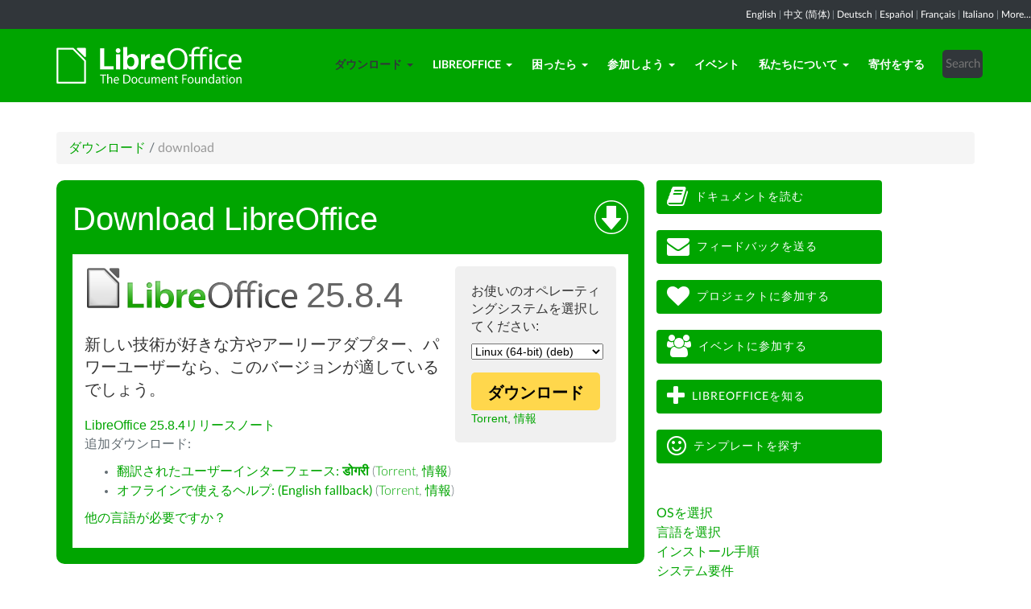

--- FILE ---
content_type: text/html; charset=utf-8
request_url: https://ja.libreoffice.org/download/download/?type=deb-x86_64&version=24.2.0&lang=dgo
body_size: 9466
content:
<!DOCTYPE html>
    
    
    
    
    
<!--[if lt IE 7]> <html class="no-js lt-ie9 lt-ie8 lt-ie7" lang="ja-JP"> <![endif]-->
<!--[if IE 7]> <html class="no-js lt-ie9 lt-ie8" lang="ja-JP"> <![endif]-->
<!--[if IE 8]> <html class="no-js lt-ie9" lang="ja-JP"> <![endif]-->
<!--[if gt IE 8]><!--> <html class="no-js" lang="ja-JP"> <!--<![endif]-->
    <head>
        <!--<meta http-equiv="X-UA-Compatible" content="IE=edge,chrome=1">-->
        <title>download | LibreOffice - オフィススイートのルネサンス</title>
        <meta name="generator" content="SilverStripe - http://silverstripe.org" />
<meta http-equiv="Content-type" content="text/html; charset=utf-8" />
<meta name="x-subsite-id" content="27" />

        
        <base href="https://ja.libreoffice.org/"><!--[if lte IE 6]></base><![endif]-->
        <meta name="flattr:id" content="mr7ne2">
        <meta name="twitter:dnt" content="on">
        <meta name="viewport" content="width=device-width, initial-scale=1.0">

<!--        <link href='//fonts.googleapis.com/css?family=Lato:100,300,400,700,900,300italic,400italic&subset=latin,latin-ext' rel='stylesheet' type='text/css'> -->
        <link rel="shortcut icon" href="/themes/libreofficenew/favicon.ico" />

        <link href="/themes/libreofficenew/css/Lato2-new.css" rel='stylesheet' type='text/css' />
        <link href="/themes/libreofficenew/css/LocalisationAvailableNotification.css" rel='stylesheet' type='text/css' />

        
        
        
        
        
        
   <script src="themes/libreofficenew/js/modernizr-2.6.2-respond-1.1.0.min.js"></script>

    <link rel="stylesheet" type="text/css" href="/themes/libreofficenew/css/downloadframe.css?m=1766512824" />
<link rel="stylesheet" type="text/css" href="/themes/libreofficenew/css/bootstrap.min.css?m=1396490701" />
<link rel="stylesheet" type="text/css" href="/themes/libreofficenew/css/font-awesome.min.css?m=1389089681" />
<link rel="stylesheet" type="text/css" href="/themes/libreofficenew/css/main.css?m=1603987327" />
<link rel="stylesheet" type="text/css" href="/themes/libreofficenew/css/flexslider.css?m=1390320474" />
<link rel="stylesheet" type="text/css" href="/themes/libreofficenew/css/LocalisationAvailableNotification.css?m=1581345458" />
</head>
    <body class="Download" id="download">

        <!--[if lt IE 7]>
        <p class="chromeframe">You are using an <strong>outdated</strong> browser. Please <a href="https://browsehappy.com/">upgrade your browser</a> or <a href="https://www.google.com/chromeframe/?redirect=true">activate Google Chrome Frame</a> to improve your experience.</p>
        <![endif]-->

        <div class="navbar navbar-inverse navbar-fixed-top">


<div class="localisation_available_notification">
    <p>
         <a href='//www.libreoffice.org'>English</a> | <a href='//zh-cn.libreoffice.org'>&#20013;&#25991; (&#31616;&#20307;)</a> | <a href='//de.libreoffice.org'>Deutsch</a> | <a href='//es.libreoffice.org'>Espa&#241;ol</a> | <a href='//fr.libreoffice.org'>Fran&#231;ais</a> | <a href='//it.libreoffice.org'>Italiano</a> |
            <a href="//www.libreoffice.org/community/nlc">More...</a>
    </p>
</div>


      <div class="container">
        <div class="navbar-header">
          <button type="button" class="navbar-toggle" data-toggle="collapse" data-target=".navbar-collapse">
            <span class="icon-bar"></span>
            <span class="icon-bar"></span>
            <span class="icon-bar"></span>
          </button>
          <a class="navbar-brand img-responsive" href="/"><img style="width:230px; height:auto;" src="themes/libreofficenew/img/logo.png" alt="logo"></a>
        </div>
<div class="navbar-collapse collapse">
<ul class="nav navbar-nav navbar-right">

<li>

<a href="/download/download/" class="section dropdown-toggle" data-toggle="dropdown">ダウンロード<b class="caret"></b></a>
<ul class="dropdown-menu"><li><a href="/download/download/" class="current">ダウンロード</a></li><li><a href="/download/libreoffice-in-business/" class="link">ビジネスユーザー向け</a></li><li><a href="/download/libreoffice-for-android-and-ios/" class="link">Android・iOS用LibreOffice</a></li><li><a href="/download/libreoffice-from-microsoft-and-mac-app-stores/" class="link">アプリストアでのLibreOffice</a></li><li><a href="/download/release-notes/" class="link">リリースノート</a></li><li><a href="/download/pre-releases/" class="link">開発版</a></li><li><a href="/download/portable-versions/" class="link">ポータブル版</a></li><li><a href="/download/flatpak/" class="link">Flatpak版</a></li><li><a href="/download/snap/" class="link">Snap版</a></li><li><a href="/download/appimage/" class="link">AppImage版</a></li><li><a href="/download/libreoffice-impress/" class="link">LibreOffice Impressリモート</a></li><li><a href="/download/libreoffice-online/" class="link">LibreOffice Online</a></li></ul>

</li>

<li>

<a href="/discover/libreoffice/" class="link dropdown-toggle" data-toggle="dropdown">LibreOffice<b class="caret"></b></a>
<ul class="dropdown-menu"><li><a href="/discover/libreoffice/" class="link">LibreOfficeとは</a></li><li><a href="/discover/new-features/" class="link">新機能</a></li><li><a href="/discover/libreoffice-technology/" class="link">LibreOffice Technology</a></li><li><a href="/discover/writer/" class="link">Writer - ワープロ</a></li><li><a href="/discover/calc/" class="link">Calc - 表計算</a></li><li><a href="/discover/impress/" class="link">Impress - プレゼンテーション</a></li><li><a href="/discover/draw/" class="link">Draw - ベクタードロー</a></li><li><a href="/discover/base/" class="link">Base - データベース</a></li><li><a href="/discover/math/" class="link">Math - 数式エディタ</a></li><li><a href="/discover/charts/" class="link">Charts - グラフ</a></li><li><a href="/discover/templates-and-extensions/" class="link">テンプレートと拡張機能</a></li><li><a href="/discover/what-is-opendocument/" class="link">オープンドキュメントとは何ですか?</a></li><li><a href="/discover/who-uses-libreoffice/" class="link">LibreOfficeを使っている団体</a></li><li><a href="/discover/libreoffice-vs-openoffice/" class="link">LibreOfficeとOpenOfficeの比較</a></li><li><a href="/discover/page-2332/" class="link">スクリーンショット</a></li></ul>

</li>

<li>

<a href="/get-help/feedback/" class="link dropdown-toggle" data-toggle="dropdown">困ったら<b class="caret"></b></a>
<ul class="dropdown-menu"><li><a href="/get-help/feedback/" class="link">フィードバック</a></li><li><a href="/get-help/community-support/" class="link">コミュニティによるサポート</a></li><li><a href="/get-help/frequently-asked-questions/" class="link">よくある質問 (FAQ)</a></li><li><a href="/get-help/mailing-lists/" class="link">メーリングリスト</a></li><li><a href="https://wiki.documentfoundation.org/Main_Page/ja" class="link">Wiki</a></li><li><a href="https://documentation.libreoffice.org/ja/documentation-in-japanese/" class="link">ガイドブック（英語）</a></li><li><a href="/get-help/install-howto/" class="link">インストール手順</a></li><li><a href="/get-help/system-requirements/" class="link">システム要件</a></li><li><a href="/get-help/accessibility/" class="link">アクセシビリティ</a></li><li><a href="/get-help/professional-support/" class="link">企業向け専門家サポート</a></li></ul>

</li>

<li>

<a href="/community/get-involved/" class="link dropdown-toggle" data-toggle="dropdown">参加しよう<b class="caret"></b></a>
<ul class="dropdown-menu"><li><a href="/community/get-involved/" class="link">参加しよう</a></li><li><a href="https://whatcanidoforlibreoffice.org/" class="link">LibreOfficeにどんな協力ができますか?</a></li><li><a href="https://wiki.documentfoundation.org/Design/ja" class="link">デザイン</a></li><li><a href="/community/developers/" class="link">開発</a></li><li><a href="/community/docs-team/" class="link">ドキュメントチーム</a></li><li><a href="/community/infrastructure/" class="link">インフラストラクチャー</a></li><li><a href="/community/localization/" class="link">ローカライズ</a></li><li><a href="/community/marketing/" class="link">マーケティング</a></li><li><a href="/community/nlc/" class="link">ネイティブ言語プロジェクト</a></li><li><a href="/community/qa/" class="link">テスト - QA（品質管理）</a></li><li><a href="https://wiki.documentfoundation.org/Main_Page/ja" class="link">Wiki</a></li><li><a href="/community/community-map/" class="link">コミュニティマップ</a></li></ul>

</li>

<li>

<a href="/events/" class="link">イベント</a>

</li>

<li>

<a href="/about-us/who-are-we/" class="link dropdown-toggle" data-toggle="dropdown">私たちについて<b class="caret"></b></a>
<ul class="dropdown-menu"><li><a href="/about-us/who-are-we/" class="link">私たちは誰?</a></li><li><a href="/about-us/governance/" class="link">運営</a></li><li><a href="/about-us/advisory-board/" class="link">アドバイザリーボード</a></li><li><a href="/about-us/certification/" class="link">LibreOffice認定制度</a></li><li><a href="/about-us/licenses/" class="link">ライセンス</a></li><li><a href="/about-us/source-code/" class="link">ソースコード</a></li><li><a href="/about-us/security/" class="link">セキュリティ</a></li><li><a href="/about-us/imprint/" class="link">Imprint</a></li><li><a href="/about-us/credits/" class="link">Credits</a></li><li><a href="/about-us/libreoffice-timeline/" class="link">LibreOfficeタイムライン</a></li><li><a href="/about-us/privacy/" class="link">Privacy Policy</a></li><li><a href="/about-us/foundation-financials/" class="link">財団報告書</a></li><li><a href="https://shop.spreadshirt.de/documentfoundation/" class="link">LibreOfficeショップ（グッズ）</a></li><li><a href="https://blog.documentfoundation.org/" class="link">TDFブログ</a></li></ul>

</li>

<li>

<a href="/donate/" class="link">寄付をする</a>

</li>

<li><div class="search-bar">
        <form id="SearchForm_SearchForm" class="navbar-form pull-right" action="/home/SearchForm" method="get" enctype="application/x-www-form-urlencoded">
    <!-- <fieldset> -->
        <!-- <div id="Search" class="field text nolabel"> -->
            <!-- <div class="middleColumn"> -->
                <input type="text" placeholder="Search" name="Search" value="" id="SearchForm_SearchForm_Search" />
            <!-- </div> -->
        <!-- </div> -->
        <input type="submit" name="action_results" value="Go" class="action btn" id="SearchForm_SearchForm_action_results" />
    <!-- </fieldset> -->
</form>

    </div></li>

</ul>

        </div>
      </div>
      </div>

		 
           

      <section id="content1" class="section">
      <div class="container">

	  <article>
 







<ul class="breadcrumb">
    

<li><a href="/download/download/">ダウンロード</a> <span class="divider"> / </span></li>

<li><li class="active">download</li></li>


</ul>


		<div class="row col-sm-8 margin-20">
            
<!-- selected: 25.8.4 - fresh: 25.8.4 - still:  -->

<!-- using newstyle -->

<div class="dl_outer_green_box">
<img style="float:right; margin-top:5px;" alt="Download icon" src="https://www.libreoffice.org/assets/Uploads/download-block-icon-large.png" width="42" height="42" />
<span class="dl_outer_green_box_header_text">Download LibreOffice</span>

<div class="dl_inner_white_box">
  <div class="dl_grey_floating_box">
    <span class="dl_choose_your_os_text">お使いのオペレーティングシステムを選択してください:</span>
    <select style="font-size:14px;" name="os" onchange="location = this.value;">
        <option value="/download/download/?type=deb-aarch64&version=25.8.4&lang=dgo">Linux (Aarch64) (deb)</option>
        <option value="/download/download/?type=rpm-aarch64&version=25.8.4&lang=dgo">Linux (Aarch64) (rpm)</option>
        <option value="/download/download/?type=deb-x86_64&version=25.8.4&lang=dgo" selected>Linux (64-bit) (deb)</option>
        <option value="/download/download/?type=rpm-x86_64&version=25.8.4&lang=dgo">Linux (64-bit) (rpm)</option>
        <option value="/download/download/?type=mac-aarch64&version=25.8.4&lang=dgo">macOS (Apple Silicon)</option>
        <option value="/download/download/?type=mac-x86_64&version=25.8.4&lang=dgo">macOS (Intel)</option>
        
        <option value="/download/download/?type=win-aarch64&version=25.8.4&lang=dgo">Windows (Aarch64)</option>
        <option value="/download/download/?type=win-x86_64&version=25.8.4&lang=dgo">Windows (64-bit)</option>
    </select>
<noscript><small>
        <a href="/download/download/?type=deb-aarch64&version=25.8.4&lang=dgo">Linux (Aarch64) (deb)</a><br/>
        <a href="/download/download/?type=rpm-aarch64&version=25.8.4&lang=dgo">Linux (Aarch64) (rpm)</a><br/>
        <strong>Linux (64-bit) (deb)</strong><br/>
        <a href="/download/download/?type=rpm-x86_64&version=25.8.4&lang=dgo">Linux (64-bit) (rpm)</a><br/>
        <a href="/download/download/?type=mac-aarch64&version=25.8.4&lang=dgo">macOS (Apple Silicon)</a><br/>
        <a href="/download/download/?type=mac-x86_64&version=25.8.4&lang=dgo">macOS (Intel)</a><br/>
        <a href="/download/download/?type=win-x86&version=25.8.4&lang=dgo">Windows (32-bit)</a><br/>
        <a href="/download/download/?type=win-aarch64&version=25.8.4&lang=dgo">Windows (Aarch64)</a><br/>
        <a href="/download/download/?type=win-x86_64&version=25.8.4&lang=dgo">Windows (64-bit)</a><br/></small></noscript>


    <a class="dl_download_link" href="https://ja.libreoffice.org/donate/dl/deb-x86_64/25.8.4/dgo/LibreOffice_25.8.4_Linux_x86-64_deb.tar.gz"><span class="dl_yellow_download_button"><strong>ダウンロード</strong></span></a>
<a href="//download.documentfoundation.org/libreoffice/stable/25.8.4/deb/x86_64/LibreOffice_25.8.4_Linux_x86-64_deb.tar.gz.torrent" title="BitTorrentを使ってダウンロード">Torrent</a>, <a href="//download.documentfoundation.org/libreoffice/stable/25.8.4/deb/x86_64/LibreOffice_25.8.4_Linux_x86-64_deb.tar.gz.mirrorlist" title="チェックサムと追加情報">情報</a>
  </div>

  <img style="margin-bottom:-1px;" alt="LibreOffice logo" src="https://www.libreoffice.org/assets/Uploads/download-block-logo-large.png" width="265" height="52" /><span class="dl_version_number">25.8.4</span><br />
  <span class="dl_description_text">新しい技術が好きな方やアーリーアダプター、パワーユーザーなら、このバージョンが適しているでしょう。</span>
  
  <span class="dl_release_notes_link_text"><a href="https://wiki.documentfoundation.org/ReleaseNotes/25.8">LibreOffice 25.8.4リリースノート</a></span>
<p>追加ダウンロード:</p>
<ul>


<li><a href="https://download.documentfoundation.org/libreoffice/stable/25.8.4/deb/x86_64/LibreOffice_25.8.4_Linux_x86-64_deb_langpack_dgo.tar.gz" title="言語パックをダウンロード">翻訳されたユーザーインターフェース: <strong>डोगरी</strong></a> <span class="thin">(<a href="//download.documentfoundation.org/libreoffice/stable/25.8.4/deb/x86_64/LibreOffice_25.8.4_Linux_x86-64_deb_langpack_dgo.tar.gz.torrent" title="BitTorrentを使ってダウンロード">Torrent</a>, <a href="//download.documentfoundation.org/libreoffice/stable/25.8.4/deb/x86_64/LibreOffice_25.8.4_Linux_x86-64_deb_langpack_dgo.tar.gz.mirrorlist" title="チェックサムと追加情報">情報</a>)</span></li>


<li><a href="https://download.documentfoundation.org/libreoffice/stable/25.8.4/deb/x86_64/LibreOffice_25.8.4_Linux_x86-64_deb_helppack_en-US.tar.gz" title="オフラインで使えるヘルプをダウンロードする">オフラインで使えるヘルプ: (English fallback)</a> <span class="thin">(<a href="//download.documentfoundation.org/libreoffice/stable/25.8.4/deb/x86_64/LibreOffice_25.8.4_Linux_x86-64_deb_helppack_en-US.tar.gz.torrent" title="BitTorrentを使ってダウンロード">Torrent</a>, <a href="//download.documentfoundation.org/libreoffice/stable/25.8.4/deb/x86_64/LibreOffice_25.8.4_Linux_x86-64_deb_helppack_en-US.tar.gz.mirrorlist" title="チェックサムと追加情報">情報</a>)</span></li>



</ul>
<p><a href='/download/download/?type=deb-x86_64&version=25.8.4&lang=pick' title="他の言語を見てみる">他の言語が必要ですか？</a><p>


</div>


<div class="dl_inner_white_box">
  <div class="dl_grey_floating_box">
    <span class="dl_choose_your_os_text">お使いのオペレーティングシステムを選択してください:</span>
    <select style="font-size:14px;" name="os" onchange="location = this.value;">
        <option value="/download/download/?type=deb-aarch64&version=&lang=dgo">Linux (Aarch64) (deb)</option>
        <option value="/download/download/?type=rpm-aarch64&version=&lang=dgo">Linux (Aarch64) (rpm)</option>
        <option value="/download/download/?type=deb-x86_64&version=&lang=dgo" selected>Linux (64-bit) (deb)</option>
        <option value="/download/download/?type=rpm-x86_64&version=&lang=dgo">Linux (64-bit) (rpm)</option>
        <option value="/download/download/?type=mac-aarch64&version=&lang=dgo">macOS (Apple Silicon)</option>
        <option value="/download/download/?type=mac-x86_64&version=&lang=dgo">macOS (Intel)</option>
        <option value="/download/download/?type=win-x86&version=&lang=dgo">Windows (32-bit)</option>
        <option value="/download/download/?type=win-aarch64&version=&lang=dgo">Windows (Aarch64)</option>
        <option value="/download/download/?type=win-x86_64&version=&lang=dgo">Windows (64-bit)</option>
    </select>
<noscript><small>
        <a href="/download/download/?type=deb-aarch64&version=25.8.4&lang=dgo">Linux (Aarch64) (deb)</a><br/>
        <a href="/download/download/?type=rpm-aarch64&version=25.8.4&lang=dgo">Linux (Aarch64) (rpm)</a><br/>
        <strong>Linux (64-bit) (deb)</strong><br/>
        <a href="/download/download/?type=rpm-x86_64&version=25.8.4&lang=dgo">Linux (64-bit) (rpm)</a><br/>
        <a href="/download/download/?type=mac-aarch64&version=25.8.4&lang=dgo">macOS (Apple Silicon)</a><br/>
        <a href="/download/download/?type=mac-x86_64&version=25.8.4&lang=dgo">macOS (Intel)</a><br/>
        <a href="/download/download/?type=win-x86&version=25.8.4&lang=dgo">Windows (32-bit)</a><br/>
        <a href="/download/download/?type=win-aarch64&version=25.8.4&lang=dgo">Windows (Aarch64)</a><br/>
        <a href="/download/download/?type=win-x86_64&version=25.8.4&lang=dgo">Windows (64-bit)</a><br/></small></noscript>

    <a class="dl_download_link" href="https://ja.libreoffice.org/donate/dl/deb-x86_64/25.8.4/dgo/LibreOffice_25.8.4_Linux_x86-64_deb.tar.gz"><span class="dl_yellow_download_button"><strong>ダウンロード</strong></span></a>
<a href="//download.documentfoundation.org/libreoffice/stable/25.8.4/deb/x86_64/LibreOffice_25.8.4_Linux_x86-64_deb.tar.gz.torrent" title="BitTorrentを使ってダウンロード">Torrent</a>, <a href="//download.documentfoundation.org/libreoffice/stable/25.8.4/deb/x86_64/LibreOffice_25.8.4_Linux_x86-64_deb.tar.gz.mirrorlist" title="チェックサムと追加情報">情報</a>
  </div>

  <img style="margin-bottom:-1px;" alt="LibreOffice logo" src="https://www.libreoffice.org/assets/Uploads/download-block-logo-large.png" width="265" height="52" /><span class="dl_version_number">25.8.4</span><br />
  <span class="dl_description_text">このバージョンは少し古く、最新の機能はありませんが、長くテストされています。業務で利用するために展開する場合は、長期サポート版LibreOfficeを提供する<a href="https://www.libreoffice.org/download/libreoffice-in-business/">認定パートナーからの導入を強く推奨します</a>。</span>
  <span class="dl_release_notes_link_text"><a href="https://wiki.documentfoundation.org/ReleaseNotes/25.8">LibreOffice 25.8.4リリースノート</a></span>
<p>追加ダウンロード:</p>
<ul>


<li><a href="https://download.documentfoundation.org/libreoffice/stable/25.8.4/deb/x86_64/LibreOffice_25.8.4_Linux_x86-64_deb_langpack_dgo.tar.gz" title="言語パックをダウンロード">翻訳されたユーザーインターフェース: <strong>डोगरी</strong></a> <span class="thin">(<a href="//download.documentfoundation.org/libreoffice/stable/25.8.4/deb/x86_64/LibreOffice_25.8.4_Linux_x86-64_deb_langpack_dgo.tar.gz.torrent" title="BitTorrentを使ってダウンロード">Torrent</a>, <a href="//download.documentfoundation.org/libreoffice/stable/25.8.4/deb/x86_64/LibreOffice_25.8.4_Linux_x86-64_deb_langpack_dgo.tar.gz.mirrorlist" title="チェックサムと追加情報">情報</a>)</span></li>


<li><a href="https://download.documentfoundation.org/libreoffice/stable/25.8.4/deb/x86_64/LibreOffice_25.8.4_Linux_x86-64_deb_helppack_en-US.tar.gz" title="オフラインで使えるヘルプをダウンロードする">オフラインで使えるヘルプ: (English fallback)</a> <span class="thin">(<a href="//download.documentfoundation.org/libreoffice/stable/25.8.4/deb/x86_64/LibreOffice_25.8.4_Linux_x86-64_deb_helppack_en-US.tar.gz.torrent" title="BitTorrentを使ってダウンロード">Torrent</a>, <a href="//download.documentfoundation.org/libreoffice/stable/25.8.4/deb/x86_64/LibreOffice_25.8.4_Linux_x86-64_deb_helppack_en-US.tar.gz.mirrorlist" title="チェックサムと追加情報">情報</a>)</span></li>



</ul>
<p><a href='/download/download/?type=deb-x86_64&version=25.8.4&lang=pick' title="他の言語を見てみる">他の言語が必要ですか？</a><p>

</div>

</div> <!-- Ends outer green box -->
 <script type="text/javascript" src="/themes/libreofficenew/js/jquery-1.10.1.min.js?m=1388425220"></script><script type="text/javascript" src="/themes/libreofficenew/js/bootstrap.min.js?m=1390226302"></script><script type="text/javascript" src="/themes/libreofficenew/js/jquery.flexslider.js?m=1389807992"></script><script type="text/javascript" src="/themes/libreofficenew/js/jquery.tablesorter.min.js?m=1400150227"></script><script>
$(document).ready(function() {
                             $('select').show();
                             });
</script>



<!--   25.8.4 User-Agent:mozilla/5.0 (macintosh; intel mac os x 10_15_7) applewebkit/537.36 (khtml, like gecko) chrome/131.0.0.0 safari/537.36; claudebot/1.0; +claudebot@anthropic.com)
Accept-language:
type:mac-aarch64
LangCand:dgo|ja_JP||macintosh| intel mac os x 10_15_7|ja_JP
lang:dgo
type deb-x86_64 - lang dgo - version 24.2.0 -->





<h3>SDKとソースコード</h3>

<h4>SDKのダウンロード</h4>
<p><a href="//download.documentfoundation.org/libreoffice/stable/25.8.4/deb/x86_64/LibreOffice_25.8.4_Linux_x86-64_deb_sdk.tar.gz">LibreOffice_25.8.4_Linux_x86-64_deb_sdk.tar.gz</a><br/><span class="thin">20 MB (<a href="//download.documentfoundation.org/libreoffice/stable/25.8.4/deb/x86_64/LibreOffice_25.8.4_Linux_x86-64_deb_sdk.tar.gz.torrent" title="BitTorrentを使ってダウンロード">Torrent</a>, <a href="//download.documentfoundation.org/libreoffice/stable/25.8.4/deb/x86_64/LibreOffice_25.8.4_Linux_x86-64_deb_sdk.tar.gz.mirrorlist" title="チェックサムと追加情報">情報</a>)</span></p>

<h4>ソースコードのダウンロード</h4><ul>
    <li><a href="//download.documentfoundation.org/libreoffice/src/25.8.4/libreoffice-25.8.4.2.tar.xz?idx=1">libreoffice-25.8.4.2.tar.xz</a><br/><span class="thin">274 MB (<a href="//download.documentfoundation.org/libreoffice/src/25.8.4/libreoffice-25.8.4.2.tar.xz.torrent" title="BitTorrentを使ってダウンロード">Torrent</a>, <a href="//download.documentfoundation.org/libreoffice/src/25.8.4/libreoffice-25.8.4.2.tar.xz.mirrorlist" title="チェックサムと追加情報">情報</a>)</span></li>

    <li><a href="//download.documentfoundation.org/libreoffice/src/25.8.4/libreoffice-dictionaries-25.8.4.2.tar.xz?idx=2">libreoffice-dictionaries-25.8.4.2.tar.xz</a><br/><span class="thin">59 MB (<a href="//download.documentfoundation.org/libreoffice/src/25.8.4/libreoffice-dictionaries-25.8.4.2.tar.xz.torrent" title="BitTorrentを使ってダウンロード">Torrent</a>, <a href="//download.documentfoundation.org/libreoffice/src/25.8.4/libreoffice-dictionaries-25.8.4.2.tar.xz.mirrorlist" title="チェックサムと追加情報">情報</a>)</span></li>

    <li><a href="//download.documentfoundation.org/libreoffice/src/25.8.4/libreoffice-help-25.8.4.2.tar.xz?idx=3">libreoffice-help-25.8.4.2.tar.xz</a><br/><span class="thin">57 MB (<a href="//download.documentfoundation.org/libreoffice/src/25.8.4/libreoffice-help-25.8.4.2.tar.xz.torrent" title="BitTorrentを使ってダウンロード">Torrent</a>, <a href="//download.documentfoundation.org/libreoffice/src/25.8.4/libreoffice-help-25.8.4.2.tar.xz.mirrorlist" title="チェックサムと追加情報">情報</a>)</span></li>

    <li><a href="//download.documentfoundation.org/libreoffice/src/25.8.4/libreoffice-translations-25.8.4.2.tar.xz?idx=4">libreoffice-translations-25.8.4.2.tar.xz</a><br/><span class="thin">221 MB (<a href="//download.documentfoundation.org/libreoffice/src/25.8.4/libreoffice-translations-25.8.4.2.tar.xz.torrent" title="BitTorrentを使ってダウンロード">Torrent</a>, <a href="//download.documentfoundation.org/libreoffice/src/25.8.4/libreoffice-translations-25.8.4.2.tar.xz.mirrorlist" title="チェックサムと追加情報">情報</a>)</span></li>
</ul>

<p id="change" class="lead_libre">オペレーティング システム</p>
<p>LibreOffice 25.8.4は次のオペレーティング・システム/アーキテクチャーで利用できます。</p>
<ul class="fa-ul"><li><a href='/download/download/?type=deb-aarch64&version=25.8.4&lang=dgo'><i class="fa-li fa fa-check-square"></i>Linux Aarch64 (deb)</a></li><li><a href='/download/download/?type=rpm-aarch64&version=25.8.4&lang=dgo'><i class="fa-li fa fa-check-square"></i>Linux Aarch64 (rpm)</a></li><li><a href='/download/download/?type=deb-x86_64&version=25.8.4&lang=dgo'><i class="fa-li fa fa-check-square"></i>Linux x64 (deb)</a></li><li><a href='/download/download/?type=rpm-x86_64&version=25.8.4&lang=dgo'><i class="fa-li fa fa-check-square"></i>Linux x64 (rpm)</a></li><li><a href='/download/download/?type=mac-aarch64&version=25.8.4&lang=dgo'><i class="fa-li fa fa-check-square"></i>macOS (Aarch64/Apple Silicon)</a></li><li><a href='/download/download/?type=mac-x86_64&version=25.8.4&lang=dgo'><i class="fa-li fa fa-check-square"></i>macOS x86_64 (10.14以降)</a></li><li><a href='/download/download/?type=win-x86&version=25.8.4&lang=dgo'><i class="fa-li fa fa-check-square"></i>Windows (32 bit, deprecated)</a></li><li><a href='/download/download/?type=win-aarch64&version=25.8.4&lang=dgo'><i class="fa-li fa fa-check-square"></i>Windows Aarch64</a></li><li><a href='/download/download/?type=win-x86_64&version=25.8.4&lang=dgo'><i class="fa-li fa fa-check-square"></i>Windows x86_64 (Windows 7以降)</a></li></ul>

<p class="lead_libre">利用できるバージョン</p>
<p>LibreOffice は次の<strong>リリースされた</strong> バージョンが利用できます:<br/><ul class="fa-ul"><li><a href='/download/download/?type=deb-x86_64&version=25.8.4&lang=dgo'><i class="fa-li fa fa-check-square-o"></i>25.8.4</a></li><li><a href='/download/download/?type=deb-x86_64&version=25.8.3&lang=dgo'><i class="fa-li fa fa-check-square-o"></i>25.8.3</a></li></ul></p>

<p class="dark-gray">LibreOffice は次の<strong>リリース前の</strong> バージョンを利用できます:<br/><ul class="fa-ul"><li><a href='/download/download/?type=deb-x86_64&version=26.2.0&lang=dgo' class='dark-gray'><i class="fa-li fa fa-square-o dark-gray"></i>26.2.0</a></li></ul></p>

<p class="dark-gray">古いバージョンのLibreOffice（もう更新されません！）は、<a href='https://downloadarchive.documentfoundation.org/libreoffice/old/'>アーカイブ</a>にあります</p>


		</div>
             
<div class="col-sm-4 margin-20">
<p><a class="btn2 btn-libre_office_green" href="https://documentation.libreoffice.org/ja/documentation-in-japanese/"><span class="fa fa-book fa-2x"> </span>ドキュメントを読む</a> <a class="btn2 btn-libre_office_green" href="https://ja.libreoffice.org/get-help/feedback/"><span class="fa fa-envelope fa-2x"> </span>フィードバックを送る</a> <a class="btn2 btn-libre_office_green" href="https://ja.libreoffice.org/community/get-involved/"><span class="fa fa-heart fa-2x"> </span>プロジェクトに参加する</a> <a class="btn2 btn-libre_office_green" href="https://ja.libreoffice.org/events/"><span class="fa fa-users fa-2x"> </span>イベントに参加する</a> <a class="btn2 btn-libre_office_green" href="https://ja.libreoffice.org/discover/libreoffice/"><span class="fa fa-plus fa-2x"> </span>LibreOfficeを知る</a> <a class="btn2 btn-libre_office_green" href="https://ja.libreoffice.org/discover/templates-and-extensions/"><span class="fa fa-smile-o fa-2x"> </span>テンプレートを探す</a></p>
</div>
			<div class="col-sm-4 margin-20">
<p><a class="ss-broken" href="download/download/#change">OSを選択</a><br><a href="download/download/?lang=pick">言語を選択</a><br><a href="get-help/install-howto/">インストール手順</a><br><a href="get-help/system-requirements/">システム要件</a><br><a href="download/libreoffice-in-business/">ビジネスユーザーはこちら</a><br><a href="download/android-and-ios/">Android/iOS</a><br><a href="download/libreoffice-from-microsoft-and-mac-app-stores/">アプリストアとChromebook</a><br><a href="download/pre-releases/">開発版</a><br><a href="https://portableapps.com/apps/office/libreoffice_portable">ポータブル版</a><br><a title="LibreOffice in Flatpak format" href="https://flathub.org/apps/details/org.libreoffice.LibreOffice">Flatpak版</a><br><a title="LibreOffice as Snap" href="https://snapcraft.io/libreoffice">Snap版</a><br><a title="LibreOffice as AppImage" href="download/appimage/">AppImage版</a><br><a href="https://chocolatey.org/packages/libreoffice-fresh">Chocolateyからインストール</a></p>

      
</div>
          
          </article>

        </div>
        </section>


	
            
 <!-- Section Social-->
 <section id="social">
      <div class="container">

      <!-- Row -->
      <div class="row">
          <div class="col-sm-12 text-center dark-gray">

        <div class="margin-20">
        <h3>Follow Us</h3>
        </div>
 <!--Social links-->
            <ul class="social-icons">
            <li><a class="btn btn-libre_office_green" href="https://blog.documentfoundation.org" target="_blank"><i class="fa fa-comment fa-2x"></i> Our blog</a></li>
            <li><a rel="me" class="btn btn-libre_office_green" href="https://fosstodon.org/@libreoffice" target="_blank"><i class="fa fa-comments fa-2x"></i> Mastodon (LibreOffice) </a></li>
            <li><a rel="me" class="btn btn-libre_office_green" href="https://fosstodon.org/@tdforg" target="_blank"><i class="fa fa-comments fa-2x"></i> Mastodon (TDF) </a></li>
            <li><a class="btn btn-libre_office_green" href="https://twitter.com/libreoffice" target="_blank" rel="noopener noreferrer"><i class="fa fa-twitter fa-2x"></i> Twitter</a></li>
            <li><a class="btn btn-libre_office_green" href="https://www.facebook.com/libreoffice.org" target="_blank" rel="noopener noreferrer"><i class="fa fa-facebook fa-2x"></i></a></li>
            <li><a class="btn btn-libre_office_green" href="//www.youtube.com/channel/UCQAClQkZEm2rkWvU5bvCAXQ" target="_blank" rel="noopener noreferrer"><i class="fa fa-youtube-play fa-2x"></i></a></li>
            <li><a class="btn btn-libre_office_green" href="https://www.reddit.com/r/libreoffice" target="_blank" rel="noopener noreferrer"><img src="themes/libreofficenew/img/reddit.png" width="34" alt="Reddit" /></a></li>
			</ul>
            <!-- end Social links-->
          </div>
          </div>
          <!-- End Row -->
          </div>
          </section>
          <!-- end Section Social-->



    
    <!--Footer -->
    
    <section id="footer">
      <div class="container">
        <div class="row">
          <div class="col-sm-12 text-center">
            <p><a href="https://www.libreoffice.org/imprint" target="_blank">Impressum (法的情報)</a> | <a href="https://www.libreoffice.org/privacy" target="_blank">Datenschutzerklärung (プライバシー ポリシー)</a> | <a href="https://www.documentfoundation.org/statutes.pdf" target="_blank">Statutes (non-binding English translation)</a> - <a href="https://www.documentfoundation.org/satzung.pdf" target="_blank">Satzung (binding German version)</a> | Copyright information: Unless otherwise specified, all text and images on this website are licensed under the <a href="https://creativecommons.org/licenses/by-sa/3.0/" target="_blank" rel="noopener noreferrer">Creative Commons Attribution-Share Alike 3.0 License</a>. This does not include the source code of LibreOffice, which is licensed under the <a href="https://www.libreoffice.org/download/license/" target="_blank">Mozilla Public License v2.0</a>. “LibreOffice” and “The Document Foundation” are registered trademarks of their corresponding registered owners or are in actual use as trademarks in one or more countries. Their respective logos and icons are also subject to international copyright laws. Use thereof is explained in our <a href="https://wiki.documentfoundation.org/TradeMark_Policy" target="_blank">trademark policy</a>. LibreOffice was based on OpenOffice.org.</p>
          </div>
        </div>
      </div>
    </section>

<!-- Start Piwik Code -->
<script type="text/javascript">
  var _paq = _paq || [];

  _paq.push(["disableCookies"]);
  _paq.push(["trackPageView"]);
  _paq.push(["enableLinkTracking"]);

  (function() {
    var u=(("https:" == document.location.protocol) ? "https" : "http") + "://piwik.documentfoundation.org/";
    _paq.push(["setTrackerUrl", u+"piwik.php"]);
    _paq.push(["setSiteId", "25"]);
    var d=document, g=d.createElement("script"), s=d.getElementsByTagName("script")[0]; g.type="text/javascript";
    g.defer=true; g.async=true; g.src=u+"piwik.js"; s.parentNode.insertBefore(g,s);
    
    
    var classes = [".swap", ".swap-developer", ".swap-migration", ".swap-training"];
    for (var classIndex = 0; classIndex < classes.length; classIndex++) {
        var swapable = document.querySelectorAll(classes[classIndex]);
        var random = [];
        for (var i = 0;i < swapable.length; i++) {
            swapable[i].setAttribute('sortKey', Math.random());
            random[i] = swapable[i].cloneNode(true);
        }
        random.sort(function(a,b) { return a.getAttribute('sortKey') - b.getAttribute('sortKey'); });
        
        for (var i = 0;i < swapable.length; i++) {
            swapable[i].parentNode.replaceChild(random[i], swapable[i]);
        }
    }
    var ul = document.querySelector('ul.shuffle');
    for (var i = ul.children.length; i >= 0; i--) {
             ul.appendChild(ul.children[Math.random() * i | 0]);
             }
  })();
</script><!-- let's see how many visitors have js disabled -->
<noscript><img src="https://piwik.documentfoundation.org/piwik.php?idsite=25&amp;rec=1&action_name=nojs" style="border:0" alt="" /></noscript>
<!-- End Piwik Code -->



<script type="text/javascript">
      !function ($) {
        $(function(){
          $('#header').carousel()
        })
      }(window.jQuery)
    
$(window).load(function() {

  $('.flexslider').flexslider({
    animation: "slide"
  });
});
$(document).ready(function()
  {
     $('.tablesorter').each(function() {
       $(this).tablesorter();
     });
  }
);
jQuery('#gotoplainhome').click(function(){
                                jQuery("#jumppage, #blurme").removeClass("enabled");
                                return false;//Some code
                                });

</script>

    </body>
<!-- 27 -->
</html>
